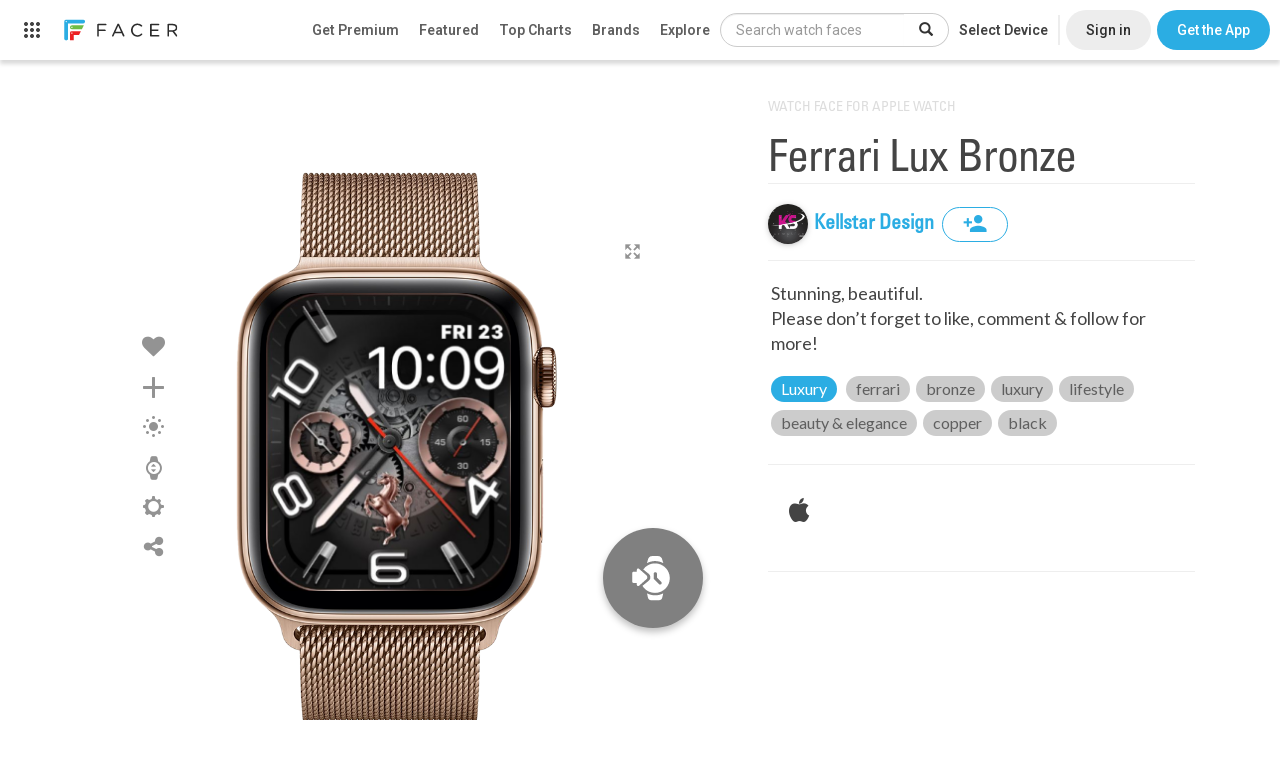

--- FILE ---
content_type: text/html; charset=utf-8
request_url: https://www.google.com/recaptcha/api2/anchor?ar=1&k=6LeY4IEfAAAAAJi2wS3bMhnS5GlPzFjQQlNeILhi&co=aHR0cHM6Ly93d3cuZmFjZXIuaW86NDQz&hl=en&v=PoyoqOPhxBO7pBk68S4YbpHZ&size=invisible&anchor-ms=20000&execute-ms=30000&cb=8r9td3mijztu
body_size: 49020
content:
<!DOCTYPE HTML><html dir="ltr" lang="en"><head><meta http-equiv="Content-Type" content="text/html; charset=UTF-8">
<meta http-equiv="X-UA-Compatible" content="IE=edge">
<title>reCAPTCHA</title>
<style type="text/css">
/* cyrillic-ext */
@font-face {
  font-family: 'Roboto';
  font-style: normal;
  font-weight: 400;
  font-stretch: 100%;
  src: url(//fonts.gstatic.com/s/roboto/v48/KFO7CnqEu92Fr1ME7kSn66aGLdTylUAMa3GUBHMdazTgWw.woff2) format('woff2');
  unicode-range: U+0460-052F, U+1C80-1C8A, U+20B4, U+2DE0-2DFF, U+A640-A69F, U+FE2E-FE2F;
}
/* cyrillic */
@font-face {
  font-family: 'Roboto';
  font-style: normal;
  font-weight: 400;
  font-stretch: 100%;
  src: url(//fonts.gstatic.com/s/roboto/v48/KFO7CnqEu92Fr1ME7kSn66aGLdTylUAMa3iUBHMdazTgWw.woff2) format('woff2');
  unicode-range: U+0301, U+0400-045F, U+0490-0491, U+04B0-04B1, U+2116;
}
/* greek-ext */
@font-face {
  font-family: 'Roboto';
  font-style: normal;
  font-weight: 400;
  font-stretch: 100%;
  src: url(//fonts.gstatic.com/s/roboto/v48/KFO7CnqEu92Fr1ME7kSn66aGLdTylUAMa3CUBHMdazTgWw.woff2) format('woff2');
  unicode-range: U+1F00-1FFF;
}
/* greek */
@font-face {
  font-family: 'Roboto';
  font-style: normal;
  font-weight: 400;
  font-stretch: 100%;
  src: url(//fonts.gstatic.com/s/roboto/v48/KFO7CnqEu92Fr1ME7kSn66aGLdTylUAMa3-UBHMdazTgWw.woff2) format('woff2');
  unicode-range: U+0370-0377, U+037A-037F, U+0384-038A, U+038C, U+038E-03A1, U+03A3-03FF;
}
/* math */
@font-face {
  font-family: 'Roboto';
  font-style: normal;
  font-weight: 400;
  font-stretch: 100%;
  src: url(//fonts.gstatic.com/s/roboto/v48/KFO7CnqEu92Fr1ME7kSn66aGLdTylUAMawCUBHMdazTgWw.woff2) format('woff2');
  unicode-range: U+0302-0303, U+0305, U+0307-0308, U+0310, U+0312, U+0315, U+031A, U+0326-0327, U+032C, U+032F-0330, U+0332-0333, U+0338, U+033A, U+0346, U+034D, U+0391-03A1, U+03A3-03A9, U+03B1-03C9, U+03D1, U+03D5-03D6, U+03F0-03F1, U+03F4-03F5, U+2016-2017, U+2034-2038, U+203C, U+2040, U+2043, U+2047, U+2050, U+2057, U+205F, U+2070-2071, U+2074-208E, U+2090-209C, U+20D0-20DC, U+20E1, U+20E5-20EF, U+2100-2112, U+2114-2115, U+2117-2121, U+2123-214F, U+2190, U+2192, U+2194-21AE, U+21B0-21E5, U+21F1-21F2, U+21F4-2211, U+2213-2214, U+2216-22FF, U+2308-230B, U+2310, U+2319, U+231C-2321, U+2336-237A, U+237C, U+2395, U+239B-23B7, U+23D0, U+23DC-23E1, U+2474-2475, U+25AF, U+25B3, U+25B7, U+25BD, U+25C1, U+25CA, U+25CC, U+25FB, U+266D-266F, U+27C0-27FF, U+2900-2AFF, U+2B0E-2B11, U+2B30-2B4C, U+2BFE, U+3030, U+FF5B, U+FF5D, U+1D400-1D7FF, U+1EE00-1EEFF;
}
/* symbols */
@font-face {
  font-family: 'Roboto';
  font-style: normal;
  font-weight: 400;
  font-stretch: 100%;
  src: url(//fonts.gstatic.com/s/roboto/v48/KFO7CnqEu92Fr1ME7kSn66aGLdTylUAMaxKUBHMdazTgWw.woff2) format('woff2');
  unicode-range: U+0001-000C, U+000E-001F, U+007F-009F, U+20DD-20E0, U+20E2-20E4, U+2150-218F, U+2190, U+2192, U+2194-2199, U+21AF, U+21E6-21F0, U+21F3, U+2218-2219, U+2299, U+22C4-22C6, U+2300-243F, U+2440-244A, U+2460-24FF, U+25A0-27BF, U+2800-28FF, U+2921-2922, U+2981, U+29BF, U+29EB, U+2B00-2BFF, U+4DC0-4DFF, U+FFF9-FFFB, U+10140-1018E, U+10190-1019C, U+101A0, U+101D0-101FD, U+102E0-102FB, U+10E60-10E7E, U+1D2C0-1D2D3, U+1D2E0-1D37F, U+1F000-1F0FF, U+1F100-1F1AD, U+1F1E6-1F1FF, U+1F30D-1F30F, U+1F315, U+1F31C, U+1F31E, U+1F320-1F32C, U+1F336, U+1F378, U+1F37D, U+1F382, U+1F393-1F39F, U+1F3A7-1F3A8, U+1F3AC-1F3AF, U+1F3C2, U+1F3C4-1F3C6, U+1F3CA-1F3CE, U+1F3D4-1F3E0, U+1F3ED, U+1F3F1-1F3F3, U+1F3F5-1F3F7, U+1F408, U+1F415, U+1F41F, U+1F426, U+1F43F, U+1F441-1F442, U+1F444, U+1F446-1F449, U+1F44C-1F44E, U+1F453, U+1F46A, U+1F47D, U+1F4A3, U+1F4B0, U+1F4B3, U+1F4B9, U+1F4BB, U+1F4BF, U+1F4C8-1F4CB, U+1F4D6, U+1F4DA, U+1F4DF, U+1F4E3-1F4E6, U+1F4EA-1F4ED, U+1F4F7, U+1F4F9-1F4FB, U+1F4FD-1F4FE, U+1F503, U+1F507-1F50B, U+1F50D, U+1F512-1F513, U+1F53E-1F54A, U+1F54F-1F5FA, U+1F610, U+1F650-1F67F, U+1F687, U+1F68D, U+1F691, U+1F694, U+1F698, U+1F6AD, U+1F6B2, U+1F6B9-1F6BA, U+1F6BC, U+1F6C6-1F6CF, U+1F6D3-1F6D7, U+1F6E0-1F6EA, U+1F6F0-1F6F3, U+1F6F7-1F6FC, U+1F700-1F7FF, U+1F800-1F80B, U+1F810-1F847, U+1F850-1F859, U+1F860-1F887, U+1F890-1F8AD, U+1F8B0-1F8BB, U+1F8C0-1F8C1, U+1F900-1F90B, U+1F93B, U+1F946, U+1F984, U+1F996, U+1F9E9, U+1FA00-1FA6F, U+1FA70-1FA7C, U+1FA80-1FA89, U+1FA8F-1FAC6, U+1FACE-1FADC, U+1FADF-1FAE9, U+1FAF0-1FAF8, U+1FB00-1FBFF;
}
/* vietnamese */
@font-face {
  font-family: 'Roboto';
  font-style: normal;
  font-weight: 400;
  font-stretch: 100%;
  src: url(//fonts.gstatic.com/s/roboto/v48/KFO7CnqEu92Fr1ME7kSn66aGLdTylUAMa3OUBHMdazTgWw.woff2) format('woff2');
  unicode-range: U+0102-0103, U+0110-0111, U+0128-0129, U+0168-0169, U+01A0-01A1, U+01AF-01B0, U+0300-0301, U+0303-0304, U+0308-0309, U+0323, U+0329, U+1EA0-1EF9, U+20AB;
}
/* latin-ext */
@font-face {
  font-family: 'Roboto';
  font-style: normal;
  font-weight: 400;
  font-stretch: 100%;
  src: url(//fonts.gstatic.com/s/roboto/v48/KFO7CnqEu92Fr1ME7kSn66aGLdTylUAMa3KUBHMdazTgWw.woff2) format('woff2');
  unicode-range: U+0100-02BA, U+02BD-02C5, U+02C7-02CC, U+02CE-02D7, U+02DD-02FF, U+0304, U+0308, U+0329, U+1D00-1DBF, U+1E00-1E9F, U+1EF2-1EFF, U+2020, U+20A0-20AB, U+20AD-20C0, U+2113, U+2C60-2C7F, U+A720-A7FF;
}
/* latin */
@font-face {
  font-family: 'Roboto';
  font-style: normal;
  font-weight: 400;
  font-stretch: 100%;
  src: url(//fonts.gstatic.com/s/roboto/v48/KFO7CnqEu92Fr1ME7kSn66aGLdTylUAMa3yUBHMdazQ.woff2) format('woff2');
  unicode-range: U+0000-00FF, U+0131, U+0152-0153, U+02BB-02BC, U+02C6, U+02DA, U+02DC, U+0304, U+0308, U+0329, U+2000-206F, U+20AC, U+2122, U+2191, U+2193, U+2212, U+2215, U+FEFF, U+FFFD;
}
/* cyrillic-ext */
@font-face {
  font-family: 'Roboto';
  font-style: normal;
  font-weight: 500;
  font-stretch: 100%;
  src: url(//fonts.gstatic.com/s/roboto/v48/KFO7CnqEu92Fr1ME7kSn66aGLdTylUAMa3GUBHMdazTgWw.woff2) format('woff2');
  unicode-range: U+0460-052F, U+1C80-1C8A, U+20B4, U+2DE0-2DFF, U+A640-A69F, U+FE2E-FE2F;
}
/* cyrillic */
@font-face {
  font-family: 'Roboto';
  font-style: normal;
  font-weight: 500;
  font-stretch: 100%;
  src: url(//fonts.gstatic.com/s/roboto/v48/KFO7CnqEu92Fr1ME7kSn66aGLdTylUAMa3iUBHMdazTgWw.woff2) format('woff2');
  unicode-range: U+0301, U+0400-045F, U+0490-0491, U+04B0-04B1, U+2116;
}
/* greek-ext */
@font-face {
  font-family: 'Roboto';
  font-style: normal;
  font-weight: 500;
  font-stretch: 100%;
  src: url(//fonts.gstatic.com/s/roboto/v48/KFO7CnqEu92Fr1ME7kSn66aGLdTylUAMa3CUBHMdazTgWw.woff2) format('woff2');
  unicode-range: U+1F00-1FFF;
}
/* greek */
@font-face {
  font-family: 'Roboto';
  font-style: normal;
  font-weight: 500;
  font-stretch: 100%;
  src: url(//fonts.gstatic.com/s/roboto/v48/KFO7CnqEu92Fr1ME7kSn66aGLdTylUAMa3-UBHMdazTgWw.woff2) format('woff2');
  unicode-range: U+0370-0377, U+037A-037F, U+0384-038A, U+038C, U+038E-03A1, U+03A3-03FF;
}
/* math */
@font-face {
  font-family: 'Roboto';
  font-style: normal;
  font-weight: 500;
  font-stretch: 100%;
  src: url(//fonts.gstatic.com/s/roboto/v48/KFO7CnqEu92Fr1ME7kSn66aGLdTylUAMawCUBHMdazTgWw.woff2) format('woff2');
  unicode-range: U+0302-0303, U+0305, U+0307-0308, U+0310, U+0312, U+0315, U+031A, U+0326-0327, U+032C, U+032F-0330, U+0332-0333, U+0338, U+033A, U+0346, U+034D, U+0391-03A1, U+03A3-03A9, U+03B1-03C9, U+03D1, U+03D5-03D6, U+03F0-03F1, U+03F4-03F5, U+2016-2017, U+2034-2038, U+203C, U+2040, U+2043, U+2047, U+2050, U+2057, U+205F, U+2070-2071, U+2074-208E, U+2090-209C, U+20D0-20DC, U+20E1, U+20E5-20EF, U+2100-2112, U+2114-2115, U+2117-2121, U+2123-214F, U+2190, U+2192, U+2194-21AE, U+21B0-21E5, U+21F1-21F2, U+21F4-2211, U+2213-2214, U+2216-22FF, U+2308-230B, U+2310, U+2319, U+231C-2321, U+2336-237A, U+237C, U+2395, U+239B-23B7, U+23D0, U+23DC-23E1, U+2474-2475, U+25AF, U+25B3, U+25B7, U+25BD, U+25C1, U+25CA, U+25CC, U+25FB, U+266D-266F, U+27C0-27FF, U+2900-2AFF, U+2B0E-2B11, U+2B30-2B4C, U+2BFE, U+3030, U+FF5B, U+FF5D, U+1D400-1D7FF, U+1EE00-1EEFF;
}
/* symbols */
@font-face {
  font-family: 'Roboto';
  font-style: normal;
  font-weight: 500;
  font-stretch: 100%;
  src: url(//fonts.gstatic.com/s/roboto/v48/KFO7CnqEu92Fr1ME7kSn66aGLdTylUAMaxKUBHMdazTgWw.woff2) format('woff2');
  unicode-range: U+0001-000C, U+000E-001F, U+007F-009F, U+20DD-20E0, U+20E2-20E4, U+2150-218F, U+2190, U+2192, U+2194-2199, U+21AF, U+21E6-21F0, U+21F3, U+2218-2219, U+2299, U+22C4-22C6, U+2300-243F, U+2440-244A, U+2460-24FF, U+25A0-27BF, U+2800-28FF, U+2921-2922, U+2981, U+29BF, U+29EB, U+2B00-2BFF, U+4DC0-4DFF, U+FFF9-FFFB, U+10140-1018E, U+10190-1019C, U+101A0, U+101D0-101FD, U+102E0-102FB, U+10E60-10E7E, U+1D2C0-1D2D3, U+1D2E0-1D37F, U+1F000-1F0FF, U+1F100-1F1AD, U+1F1E6-1F1FF, U+1F30D-1F30F, U+1F315, U+1F31C, U+1F31E, U+1F320-1F32C, U+1F336, U+1F378, U+1F37D, U+1F382, U+1F393-1F39F, U+1F3A7-1F3A8, U+1F3AC-1F3AF, U+1F3C2, U+1F3C4-1F3C6, U+1F3CA-1F3CE, U+1F3D4-1F3E0, U+1F3ED, U+1F3F1-1F3F3, U+1F3F5-1F3F7, U+1F408, U+1F415, U+1F41F, U+1F426, U+1F43F, U+1F441-1F442, U+1F444, U+1F446-1F449, U+1F44C-1F44E, U+1F453, U+1F46A, U+1F47D, U+1F4A3, U+1F4B0, U+1F4B3, U+1F4B9, U+1F4BB, U+1F4BF, U+1F4C8-1F4CB, U+1F4D6, U+1F4DA, U+1F4DF, U+1F4E3-1F4E6, U+1F4EA-1F4ED, U+1F4F7, U+1F4F9-1F4FB, U+1F4FD-1F4FE, U+1F503, U+1F507-1F50B, U+1F50D, U+1F512-1F513, U+1F53E-1F54A, U+1F54F-1F5FA, U+1F610, U+1F650-1F67F, U+1F687, U+1F68D, U+1F691, U+1F694, U+1F698, U+1F6AD, U+1F6B2, U+1F6B9-1F6BA, U+1F6BC, U+1F6C6-1F6CF, U+1F6D3-1F6D7, U+1F6E0-1F6EA, U+1F6F0-1F6F3, U+1F6F7-1F6FC, U+1F700-1F7FF, U+1F800-1F80B, U+1F810-1F847, U+1F850-1F859, U+1F860-1F887, U+1F890-1F8AD, U+1F8B0-1F8BB, U+1F8C0-1F8C1, U+1F900-1F90B, U+1F93B, U+1F946, U+1F984, U+1F996, U+1F9E9, U+1FA00-1FA6F, U+1FA70-1FA7C, U+1FA80-1FA89, U+1FA8F-1FAC6, U+1FACE-1FADC, U+1FADF-1FAE9, U+1FAF0-1FAF8, U+1FB00-1FBFF;
}
/* vietnamese */
@font-face {
  font-family: 'Roboto';
  font-style: normal;
  font-weight: 500;
  font-stretch: 100%;
  src: url(//fonts.gstatic.com/s/roboto/v48/KFO7CnqEu92Fr1ME7kSn66aGLdTylUAMa3OUBHMdazTgWw.woff2) format('woff2');
  unicode-range: U+0102-0103, U+0110-0111, U+0128-0129, U+0168-0169, U+01A0-01A1, U+01AF-01B0, U+0300-0301, U+0303-0304, U+0308-0309, U+0323, U+0329, U+1EA0-1EF9, U+20AB;
}
/* latin-ext */
@font-face {
  font-family: 'Roboto';
  font-style: normal;
  font-weight: 500;
  font-stretch: 100%;
  src: url(//fonts.gstatic.com/s/roboto/v48/KFO7CnqEu92Fr1ME7kSn66aGLdTylUAMa3KUBHMdazTgWw.woff2) format('woff2');
  unicode-range: U+0100-02BA, U+02BD-02C5, U+02C7-02CC, U+02CE-02D7, U+02DD-02FF, U+0304, U+0308, U+0329, U+1D00-1DBF, U+1E00-1E9F, U+1EF2-1EFF, U+2020, U+20A0-20AB, U+20AD-20C0, U+2113, U+2C60-2C7F, U+A720-A7FF;
}
/* latin */
@font-face {
  font-family: 'Roboto';
  font-style: normal;
  font-weight: 500;
  font-stretch: 100%;
  src: url(//fonts.gstatic.com/s/roboto/v48/KFO7CnqEu92Fr1ME7kSn66aGLdTylUAMa3yUBHMdazQ.woff2) format('woff2');
  unicode-range: U+0000-00FF, U+0131, U+0152-0153, U+02BB-02BC, U+02C6, U+02DA, U+02DC, U+0304, U+0308, U+0329, U+2000-206F, U+20AC, U+2122, U+2191, U+2193, U+2212, U+2215, U+FEFF, U+FFFD;
}
/* cyrillic-ext */
@font-face {
  font-family: 'Roboto';
  font-style: normal;
  font-weight: 900;
  font-stretch: 100%;
  src: url(//fonts.gstatic.com/s/roboto/v48/KFO7CnqEu92Fr1ME7kSn66aGLdTylUAMa3GUBHMdazTgWw.woff2) format('woff2');
  unicode-range: U+0460-052F, U+1C80-1C8A, U+20B4, U+2DE0-2DFF, U+A640-A69F, U+FE2E-FE2F;
}
/* cyrillic */
@font-face {
  font-family: 'Roboto';
  font-style: normal;
  font-weight: 900;
  font-stretch: 100%;
  src: url(//fonts.gstatic.com/s/roboto/v48/KFO7CnqEu92Fr1ME7kSn66aGLdTylUAMa3iUBHMdazTgWw.woff2) format('woff2');
  unicode-range: U+0301, U+0400-045F, U+0490-0491, U+04B0-04B1, U+2116;
}
/* greek-ext */
@font-face {
  font-family: 'Roboto';
  font-style: normal;
  font-weight: 900;
  font-stretch: 100%;
  src: url(//fonts.gstatic.com/s/roboto/v48/KFO7CnqEu92Fr1ME7kSn66aGLdTylUAMa3CUBHMdazTgWw.woff2) format('woff2');
  unicode-range: U+1F00-1FFF;
}
/* greek */
@font-face {
  font-family: 'Roboto';
  font-style: normal;
  font-weight: 900;
  font-stretch: 100%;
  src: url(//fonts.gstatic.com/s/roboto/v48/KFO7CnqEu92Fr1ME7kSn66aGLdTylUAMa3-UBHMdazTgWw.woff2) format('woff2');
  unicode-range: U+0370-0377, U+037A-037F, U+0384-038A, U+038C, U+038E-03A1, U+03A3-03FF;
}
/* math */
@font-face {
  font-family: 'Roboto';
  font-style: normal;
  font-weight: 900;
  font-stretch: 100%;
  src: url(//fonts.gstatic.com/s/roboto/v48/KFO7CnqEu92Fr1ME7kSn66aGLdTylUAMawCUBHMdazTgWw.woff2) format('woff2');
  unicode-range: U+0302-0303, U+0305, U+0307-0308, U+0310, U+0312, U+0315, U+031A, U+0326-0327, U+032C, U+032F-0330, U+0332-0333, U+0338, U+033A, U+0346, U+034D, U+0391-03A1, U+03A3-03A9, U+03B1-03C9, U+03D1, U+03D5-03D6, U+03F0-03F1, U+03F4-03F5, U+2016-2017, U+2034-2038, U+203C, U+2040, U+2043, U+2047, U+2050, U+2057, U+205F, U+2070-2071, U+2074-208E, U+2090-209C, U+20D0-20DC, U+20E1, U+20E5-20EF, U+2100-2112, U+2114-2115, U+2117-2121, U+2123-214F, U+2190, U+2192, U+2194-21AE, U+21B0-21E5, U+21F1-21F2, U+21F4-2211, U+2213-2214, U+2216-22FF, U+2308-230B, U+2310, U+2319, U+231C-2321, U+2336-237A, U+237C, U+2395, U+239B-23B7, U+23D0, U+23DC-23E1, U+2474-2475, U+25AF, U+25B3, U+25B7, U+25BD, U+25C1, U+25CA, U+25CC, U+25FB, U+266D-266F, U+27C0-27FF, U+2900-2AFF, U+2B0E-2B11, U+2B30-2B4C, U+2BFE, U+3030, U+FF5B, U+FF5D, U+1D400-1D7FF, U+1EE00-1EEFF;
}
/* symbols */
@font-face {
  font-family: 'Roboto';
  font-style: normal;
  font-weight: 900;
  font-stretch: 100%;
  src: url(//fonts.gstatic.com/s/roboto/v48/KFO7CnqEu92Fr1ME7kSn66aGLdTylUAMaxKUBHMdazTgWw.woff2) format('woff2');
  unicode-range: U+0001-000C, U+000E-001F, U+007F-009F, U+20DD-20E0, U+20E2-20E4, U+2150-218F, U+2190, U+2192, U+2194-2199, U+21AF, U+21E6-21F0, U+21F3, U+2218-2219, U+2299, U+22C4-22C6, U+2300-243F, U+2440-244A, U+2460-24FF, U+25A0-27BF, U+2800-28FF, U+2921-2922, U+2981, U+29BF, U+29EB, U+2B00-2BFF, U+4DC0-4DFF, U+FFF9-FFFB, U+10140-1018E, U+10190-1019C, U+101A0, U+101D0-101FD, U+102E0-102FB, U+10E60-10E7E, U+1D2C0-1D2D3, U+1D2E0-1D37F, U+1F000-1F0FF, U+1F100-1F1AD, U+1F1E6-1F1FF, U+1F30D-1F30F, U+1F315, U+1F31C, U+1F31E, U+1F320-1F32C, U+1F336, U+1F378, U+1F37D, U+1F382, U+1F393-1F39F, U+1F3A7-1F3A8, U+1F3AC-1F3AF, U+1F3C2, U+1F3C4-1F3C6, U+1F3CA-1F3CE, U+1F3D4-1F3E0, U+1F3ED, U+1F3F1-1F3F3, U+1F3F5-1F3F7, U+1F408, U+1F415, U+1F41F, U+1F426, U+1F43F, U+1F441-1F442, U+1F444, U+1F446-1F449, U+1F44C-1F44E, U+1F453, U+1F46A, U+1F47D, U+1F4A3, U+1F4B0, U+1F4B3, U+1F4B9, U+1F4BB, U+1F4BF, U+1F4C8-1F4CB, U+1F4D6, U+1F4DA, U+1F4DF, U+1F4E3-1F4E6, U+1F4EA-1F4ED, U+1F4F7, U+1F4F9-1F4FB, U+1F4FD-1F4FE, U+1F503, U+1F507-1F50B, U+1F50D, U+1F512-1F513, U+1F53E-1F54A, U+1F54F-1F5FA, U+1F610, U+1F650-1F67F, U+1F687, U+1F68D, U+1F691, U+1F694, U+1F698, U+1F6AD, U+1F6B2, U+1F6B9-1F6BA, U+1F6BC, U+1F6C6-1F6CF, U+1F6D3-1F6D7, U+1F6E0-1F6EA, U+1F6F0-1F6F3, U+1F6F7-1F6FC, U+1F700-1F7FF, U+1F800-1F80B, U+1F810-1F847, U+1F850-1F859, U+1F860-1F887, U+1F890-1F8AD, U+1F8B0-1F8BB, U+1F8C0-1F8C1, U+1F900-1F90B, U+1F93B, U+1F946, U+1F984, U+1F996, U+1F9E9, U+1FA00-1FA6F, U+1FA70-1FA7C, U+1FA80-1FA89, U+1FA8F-1FAC6, U+1FACE-1FADC, U+1FADF-1FAE9, U+1FAF0-1FAF8, U+1FB00-1FBFF;
}
/* vietnamese */
@font-face {
  font-family: 'Roboto';
  font-style: normal;
  font-weight: 900;
  font-stretch: 100%;
  src: url(//fonts.gstatic.com/s/roboto/v48/KFO7CnqEu92Fr1ME7kSn66aGLdTylUAMa3OUBHMdazTgWw.woff2) format('woff2');
  unicode-range: U+0102-0103, U+0110-0111, U+0128-0129, U+0168-0169, U+01A0-01A1, U+01AF-01B0, U+0300-0301, U+0303-0304, U+0308-0309, U+0323, U+0329, U+1EA0-1EF9, U+20AB;
}
/* latin-ext */
@font-face {
  font-family: 'Roboto';
  font-style: normal;
  font-weight: 900;
  font-stretch: 100%;
  src: url(//fonts.gstatic.com/s/roboto/v48/KFO7CnqEu92Fr1ME7kSn66aGLdTylUAMa3KUBHMdazTgWw.woff2) format('woff2');
  unicode-range: U+0100-02BA, U+02BD-02C5, U+02C7-02CC, U+02CE-02D7, U+02DD-02FF, U+0304, U+0308, U+0329, U+1D00-1DBF, U+1E00-1E9F, U+1EF2-1EFF, U+2020, U+20A0-20AB, U+20AD-20C0, U+2113, U+2C60-2C7F, U+A720-A7FF;
}
/* latin */
@font-face {
  font-family: 'Roboto';
  font-style: normal;
  font-weight: 900;
  font-stretch: 100%;
  src: url(//fonts.gstatic.com/s/roboto/v48/KFO7CnqEu92Fr1ME7kSn66aGLdTylUAMa3yUBHMdazQ.woff2) format('woff2');
  unicode-range: U+0000-00FF, U+0131, U+0152-0153, U+02BB-02BC, U+02C6, U+02DA, U+02DC, U+0304, U+0308, U+0329, U+2000-206F, U+20AC, U+2122, U+2191, U+2193, U+2212, U+2215, U+FEFF, U+FFFD;
}

</style>
<link rel="stylesheet" type="text/css" href="https://www.gstatic.com/recaptcha/releases/PoyoqOPhxBO7pBk68S4YbpHZ/styles__ltr.css">
<script nonce="hFLfXgRMS5Al0e9Nl66iGQ" type="text/javascript">window['__recaptcha_api'] = 'https://www.google.com/recaptcha/api2/';</script>
<script type="text/javascript" src="https://www.gstatic.com/recaptcha/releases/PoyoqOPhxBO7pBk68S4YbpHZ/recaptcha__en.js" nonce="hFLfXgRMS5Al0e9Nl66iGQ">
      
    </script></head>
<body><div id="rc-anchor-alert" class="rc-anchor-alert"></div>
<input type="hidden" id="recaptcha-token" value="[base64]">
<script type="text/javascript" nonce="hFLfXgRMS5Al0e9Nl66iGQ">
      recaptcha.anchor.Main.init("[\x22ainput\x22,[\x22bgdata\x22,\x22\x22,\[base64]/[base64]/[base64]/KE4oMTI0LHYsdi5HKSxMWihsLHYpKTpOKDEyNCx2LGwpLFYpLHYpLFQpKSxGKDE3MSx2KX0scjc9ZnVuY3Rpb24obCl7cmV0dXJuIGx9LEM9ZnVuY3Rpb24obCxWLHYpe04odixsLFYpLFZbYWtdPTI3OTZ9LG49ZnVuY3Rpb24obCxWKXtWLlg9KChWLlg/[base64]/[base64]/[base64]/[base64]/[base64]/[base64]/[base64]/[base64]/[base64]/[base64]/[base64]\\u003d\x22,\[base64]\x22,\x22YcK5wow7S8Kpw5Arw6HCsR0Vw5Nmw4nDgAjDvDshPsOwFMOEdTdzwoM/ZsKYHMOtXRp7BWDDvQ3DrVrCgx/DhcOIdcOYwq/[base64]/DpMOjDcOIwoxtw6V/wqklw5lFwpI3w6fCtVfCjGsqNMOQCxMmecOCE8OaEQHCvyARIFVhJQoLCcKuwp1Kw4EawpHDlsOFP8KrBMOyw5rCicO3clTDgMKiw7XDlA4ewpB2w6/Cl8KuLMKgMsOwLwZZwpFwW8OUKm8Xwo/DpwLDumZdwqpuCATDisKXHXt/DCDDncOWwpcaC8KWw5/CvMOFw5zDgzs/[base64]/Cmy54L8OcwrUDwpB5BsK7w6LCjMOGEMKjwqjDth/ChCTCkhjDosKjJQQKwrl/YnwewrDDg2QBFjTCncKbH8KtO1HDssO8WcOtXMKHTUXDsjDCmMOjaV0CfsOeXMK1wqnDv0HDh3UTwozDmsOHc8OZw6nCn1fDm8Odw7vDoMKtCsOuwqXDhgpVw6RMB8Kzw4fDpWlybVPDrBtDw47CusK4csONw6jDg8KeKcKQw6R/[base64]/woFDWsK8w41bKBDDlErDjXLDgURHwr1yw6k7UcKJw6cPwp5XLAVWw5HCginDjFYxw7xpcDfChcKfXRYZwr0RRcOKQsOGwoPDqcKdRGl8wpU5wox/IsOvw7ceGcKXw4RXQMKhwrtrTMOgwrkPXsKEGMOfKcKJMsOzW8OEBSHCgsKiw69zwrfDkCzCiULCmMO/wosPTUgZG2/[base64]/[base64]/DsWXDr2zCj8OKw45ew7sMw67DpkjCgzIBwpJzaSvDtsKEPAXDtcKoMRnClMO7XsKFCi/[base64]/[base64]/[base64]/[base64]/Cmz4vfsKBwqF+W0QyShHClcKbw5k8CsOxXcOUZTJKw6lKwp3CpCvCvMK0w4LDhMKDwoTDg2sEwp7DqBAsw5zDgMO0W8KGworDoMKUQBXCsMKICsKWd8Kzw4pjf8OMc0jDqMKuJxfDrcOVwovDkMO5J8KGw5vClHvCsMOJC8KowoUDXjrDl8Oza8K/wqR9w5Bsw6cPT8K+d38uwp9/w6UfGMK3w4HDkDULf8OxXQRswrHDlMOuwqU1w40/w5oTwr7CtcKgV8KiDcO9wrJWw7nCt2TCkcOxQWh/bMOlD8KwfHp4dlvCpsOqX8Kew6QLfcKwwpZ7wpFswr4ybsKLwpTDp8KrwooUZcKMU8O8aUvDgMKtwpTDucKRwr/[base64]/CvcOBw4kIWcKpQ2XCmx7CkAfDnsKewp3Do1XCs8KoMRNwe2PClynDi8O4BcKOHHvChcKDWHkvesKNbVDCmcOqK8Kfw4YcPGIlwqbDisK/[base64]/[base64]/DpsKSw4AhwonCksODw6oMbcK4w6cTw6vCqF45E1xFwo3DtF96w4DCp8Kjc8O6wq5eUsOfbcOjwpQ8w6bDucO9w7LDqhDDlFvDvinDngTCrcOEVnjDosOnw5xzS0HDnS/[base64]/[base64]/[base64]/DtMKqw7VTwo9awpnCjCFrBcOweiRuw4XDlHHDosOwwrN6wrnCpsOnfGdHQsOswq/[base64]/DXkaCxlDwqvDmVnDp8O6XQvDqgjCuFU/F3PDsjFGWcKMRMOzJk/Cj0bDhsK4wq1Rwq0tJ0fCocKjw7BACkDDvFHDrl52EsOJw7fDoylAw7/CvMOuNGg5w5nCq8OgS0nCglEKw4MCWMKPcMK9wpLDm1/DkcKMwo/[base64]/CmCPCmMKqw490wqrDnMKQB8K4wo8xOypGwpXDt8KlWxprD8O+YMOvB2/Cl8O8wr1VEcOgMjAKw5PDv8OWEsObw4zCoR7CqUEkGSUtfA3CiMKjwrLDr0cwU8K8BsOYwrXCscOhacOzwqsTOMOjw6o9wodQw6rCpMK3MsOiwrXDp8KPW8Ocw6vCmsOlw7nDmUPDrndZw7JLMsK4wpXChMKWZcK/w4nDo8ONJwQmw4TDscOVVMKuf8KTw68SSMO/RcK1w5ZHQMK5Wz4Bwr3Ci8OfOgdyEMKewonDtAlgWDPCisKLPMOMW1QLW27CksKmBzlLemgZMcKWZnPDgsO8UsK9LsOzwpjCnsOcVxPCrgpKw7vDicK5wpjCrMOUASnDp1jDt8OqwqoeKivCrcOpwrDCocOGA8KQw7U6CHLCh1dXKTPDv8OBDTLCvF3DtCJxwqJ/[base64]/woJmXsKNw6EaC8KWKcOCwrLDqS/DosKTw7rCqARHwpfDpAXCoMKGa8Krw5fCrBBkw4hvQ8Kbw5BGMhbDulNcNsOQwpjDncKPw6HCgggpwoMTKnbCuDXChDPDvcODYQBuw5rDnsKnw5LCucK8w4jCl8KwAU/Cu8K3w7nCqV0Dwp7DliLDncO8JsKSwpbCv8O3XAvDtVPCh8KFD8KywrvCpWdhw5zCtsO4w6JWDsKJGh/Cu8K7cwB+w4HCixBjRsOEwpRuUMKuw550wrQIwpkmwrR6b8Khw7TDn8OOwpbDjMO8KG7Dr33Do0DCng9HwovCuSt6VsKKw5pvRsKqASckAydpBcO8wovDpMKOw7rCqMK2ccOaCmsaMcKbQ2YTwpvDs8Ozw4DCksOZw5cEw7IfcsOcwqTDiz7DiWIsw4Z+w4Bpwo/DokIMLUt0w4R1wrfCsMKGTWMlasOSw5k6FkhbwrBZw7UiBxMaw5vCvF3Dg1MVb8KmehHCqMOZD0gtLFvCtMOnwrnClhoTacOkw6PCoQZQDU/DvgjDk3oEwpJrcsKQw5bCgcOLXQASw4DCjwDCjANWwroNw7vCskI+YTkcwpDCusKQJsOfUAfClAnDtcKmwrDCq1BjU8OnNSzDjB/[base64]/wqHCpA1yw5t2DE/Dt33DuMO/MsKaaW00ecOBTcOJH3XCtDnCqcKBWD7Dk8OJw7vChgkEA8OQa8OzwrMmecOkwqzCoVc/wp3DhcKEPWDDq1bCmcOQwpbDiCHClVMcZsOJMArDhyPDqcO+w4IsW8KqVUcQWcKtw4PCmQzDicOBH8OWw5XCrsKKwoUXB27Ck0HDvAIEw6NVw63Dk8KBwr7Dp8Orw7vCuw4vHsOpJkIsRnzDi0J6wqPDg13CgnbCpcOHw7dqw6keb8K6RMOAH8KRwqhAH0/DnMKmwpYJZMOncSbCmMKOwpfDr8OueDDCtgMDaMO4w5/CsnXCml/[base64]/DmcKcw5jCssO3wp1qMMOmJcOWJjlsFC0bA8KVw4lhwpJSwrIUw7wdw4RLw5Mbw7vDqcOmIXEVw4NCWlvCpcKnGcORw7/CtcKxYsOjSiLCnzTCpsKQGh/DmsKpw6TCrMOxPMKCVsKsDMOFRxLDqcOBFk4aw7B7L8O3wrcgwoTDvsKVLExbwr0jHsKlYsKkHjnDkkzCuMKhPMO9YcOxTsOfFn9Vw7IFwoQvw4F/V8Onw4zCnB/DtsOQw63CkcKbw5bCt8KJw63CusOQw6zDnldFUnJEXcKPwp4yQ3jChjLDjnbCm8KFM8Kswr4SW8KJUcOfT8KIM2xgDcKLKV1ubCnCn3rCp2BzG8K8w5nDnMOrw7tMMHPDlgM1wq7DmTHCvF9IwoLDoMKvOgHDrhHChcOXLjXDsHLCisOvL8OIeMKPw4/CosKwwog2wqfDrcO1LxfCpwHDnlfCuUU6w5DDuFdWVnoZWsO8XcKfwobDmcKuEcKdw4xcKcOkwo/Ds8Kpw4fDkMKcwrbCtCLCuB/[base64]/CiAYYwrTDvsKYw4Q8w4bDlC89w6PCjClmZcONKsKywpRdwqwww4DDr8OPIB5Sw6FSw7XCkDrDn0/Ct0jDnGAlw7Z8c8OAcmHDghEeUFQxbcKhwrTCoxZNw6HDrsO2w5LDhHlWOFhrw5vDrFnDlFAvHVp9a8Kxwr0wXsOCw5/DnBwoNsOBwrXCt8O9TMOQBMOBwolKdsKyEBcseMOzw7jCicOXwqxkw4ZMWnHCoi3DnMKOw7HDjcOJLhtgRmQYCGrDg0/CvDbDkhZcwpnCiGnCiwTCtcKww6Y2wrYoCmdMHsORwqnDiApRwqDCoSplwoXCjlQLw7kOw5FXw5k/wqfCgsOnGsOmwo94f3Qlw6fDmGfCrcKfSXMFwqnCphUBMcKqCAdnMTpHMsOXwp/CpsKuTcKHwofDoR7DmCTCgnQow43CkwTDmhXDhcOtf0QLwrfDvhbDsQLCtcOoZSgydMKXw7NXITPDscKgw7DCq8OFf8Onwrg7ZSUQbDPCuA7Ct8OIMsKpXkzCs0hXXsKLwrh6w7dbworChMOxw5PCrsOEBMOAYDrCpMKZwp/CngQ7w6o6YMKRw5RpW8ODHVjDuFTCn3VcUMKkVGbDgsKewqnCoHHDnSXCuMKJZzVBw5DCuC3Cn1LCgCNtaMKse8OrO2rCpcKBwqDDjsK7e13Dm2dpHMObFsOVwoxBw7zChcO/BMK8w6/CiCrCvw/Cp2giUcKsewY3wpHCuTlMU8OawpfChXHCrCFPwqYrw7tgD0PCkhPDlHHDpRnCi0fDjyLCosOjwrcTw7R8w6jCl29uwrhcwp/CtFLDuMK/[base64]/DhMO0XMKpw5zCtcK8O8KfwpLCmsOyUMOFZsKUw4/Dp8OAwp0ew6AUwobDi3A6wpXCs1fDhcKHwod8w4TCrsO3VULCgsOuGDLDmzHCh8ORCmnCrMOxw5TDvHgFwqttw51QK8K3IA1UfAkRw7Fxwp/DtwUZY8OkPsKwLMOew4vCtMOZBC3CmsOadsKgFcKVwr8Iw41fwpnCmsOZw516wq7DhcKSwqUCw4jDqWLDpQIIw4dpwpdRw7vCkRlaGMOIw4TDvMOXH14nZcOQw719w5zDmnB+wpvDsMOWwpTCosKswrjDvMK9OcK1woJ6w4V/wolPwq7CqxQxwpHCkCLDiBPDmztGNsOUwpdOwoNRNcKdw5HDsMOAWRvCmg0WaSrDq8OTa8KRwrjDl0TCsVoUe8K4w4RDw6kQGA0gwpbDoMKafsOScMOrwocnwonDoTzDhMK4YmvDsQ7CpcKjwqZFJCrDv0JDwqBSw6QxLxzDicOpw65DcnfChMO/FCjDhx4gwr/Ch2LCrk/DpUgbwqHDphPDjxtgUmlqw5/[base64]/CvE9eCsOpPcK5enTCjlEKHWLDqnbDv8OWwrMmQMKiccKYw4dnOcKCAMOgw6XDrmrCjMO2w5o4YcOqewoxJcOzw7TCt8O4w7bCpF5Vw4FIwpLCmG05OClaw5LCnTvDuHATbjEPOgh7w7rDuDBGJRx/TcKgw58Cw6zDkcOVRMO7wrx+PcO3MsKJdEVaw6zDpV3DlsKbwrDCulvDmEzDkhwdSwUNQFNuDMKxw6VNwq9uPmc5w7vCp2Fhw5jCr1lDw5QsGU7CtWgKw7rCicK9w5F0LWLCiE/DvMKCUcKDw7LDmSQRNsKjw7nDgsKpNHYDwrLCrsO4YcOgwqzDsirDoX06csKmwpvDnsOBYMKWwoN3w5kNTVvClsK2Mz4yPALCq1bDl8KUw5DCu8K+w6LDqMOeecOHwqjDtgDDiC/Di2pAwrXDosKgBsKVNMKSJW8owpESwqgLWD7Duhdaw5rCoHDCmWZUwrXDhRDDiWNYw6zDjF8Dw74zw6jDplTCkDo/w7LCtE9BNSlUUV3Dlj8LCMOKel/Cu8OOdMOLwrtcKMOuwrnCsMOEwrLCgTTCgHgHLz0WMHgOw6PDvRUZVivCo3xywpbCvsOEw7d0P8OpwrrDjmYKXcK6PB/Dj33CsUpuwp/[base64]/Ni3CmHwBwqVHw7BfwoFCKcOLPgJLw5/Co8KPw7/CgB/Cgh7Dol7ChWbCiD9+X8O4JlpCL8KvwqPDjyYkw6zCvyvDisKkLcOrBXvCisKtw5zCo3jDqxR4wo/DiAsMEFBvwpgLTcO/KcOkw6DCmG3DnmzCm8KLC8K3KyoNEzoEw7LDg8Kqw6LCu2ARbiLDrjUAJMO8ciBVfiDDiVvCln4MwrIbwrcNfsO3wpo3w4okwp18bcOLfXAyAjXCmXrClBkLSj47VT/DtcKUw5Jow73DgcOxwoh7woPDpMOKKSdlw7/CsTTChS9KLsO3IcKCwprCq8OTwrfCsMObDkrCmcOSOXzDuT5FblVtwrAqwrw5w7DCncKBwqbCu8KRwqcqbBXDg2wnw67CiMK9Wx9Kw7xDwrl/[base64]/[base64]/BFA/fhsaIz3Dn8O2JMO1woRPFMKHwp1fI1rDoQbCk0bDnHbCv8O2DzXDvMOVRcKYwrwPbcKVDRHCnsKxMHoZWcKfOzZ2w4loQMKHYCXDj8OUwq3CmxtIU8KSWiUEwqMMwq/Cp8OZF8O6b8OUw6YGwrfDgMKHw4bDlkMDJ8OYwqlGwqXDrnd3w6bCjizDqcKcwpgcw4zChxnDvmZRwpxwE8Krw5rCthDCjcKowrjDn8Ohw5krVcOewqU3OcKBcMKQFcOWwr/[base64]/[base64]/[base64]/DmUlFwovDn3bDpMOSw5DCvMORwpfCscOowpJGesO4EQfCg8KRE8OsYMOfwowtw5TCg3Ygw7jCkilwwpnCl1YjXVPCilHCvsOVwqrDpMO0w59YKyFMwrLCm8K8ZsKTw5tEwr3DrMOmw7fDrMKdE8O7w6fCpH4iw4smVQ0nw68AcMO8ZBJ/w5c0wqXClkUxw6nChsKORCwuQyfDqyjCmcO2w6bCksKtwr5BKGB3wqTDkA7CgMKOZ0V9wr7CvMKpw6E1NUEaw4zDg0HCpcK2wrIoBMKXWsKEw7rDjX/Dt8OdwqFSwpYHLcObw6oyfcK1w7XCsMOqwo3ClUjDucK7wpttwo9ww5wyZsKcwo1/wrvDhEFzGnjCo8O8w6YsPgsPw5PCvTDCsMKZwoR1w4TCtWjDkUV5Y3PDtW/DvkoJOmHDuAzCmMOCwoDChsKmwr4BVsO+R8O6w7XDkCTDj1rChxHDpTjDpXfDqMOSw7N7wpdmw6tpewrCjcOYwoXCqcKPw43ChVbDoMK1w7hLCwg1wpMmw4UEVj7Ck8OUw5Emw6peHCXDq8K5Q8K2blAJw7FIEGvCtMOewpzCv8O/bE3Csz/[base64]/Ci3bDucKUwq5kRsKWa0Q9wrrCtsKjAcOmWXZzW8OAwo5tR8KSQsKOw7dXIScIR8O7B8K/wql+E8OEWMOpw7Zdw6bDnw7Dk8Okw5HCjyHDl8OuD1vDvsK/C8KzEcO5w5XDoQ9xKsKxwpXDm8KaDMONwqEOw4bCqhY+w444YcKmwqrCo8OyTMKCYWfCm0QjeSRuYibCnDnCv8KyZE9DwrnDiF8rwrzDocOXw7rCusO1XWPCpyrDngnDsGxCC8OYMjMmwq/[base64]/XjxCF8K3w4Vow7PCnlpURmTCt2szT8Kww6zDucKFw5odAcODIcKDUMOFw4TCoAkTKcOMwpfCr1/[base64]/[base64]/CnMKFYsOrw7Eiw5TDosOewq88w58XwqDCtnU1c0XDhsOFBsO4w7Z9TMKOZMK1YxvDvMOGC0kYw5jCmsKHZ8KDMDjDmAnCqcOUUMO9IsKRU8Ouwrsgw4jDpUxbw78/dMOaw5LDhsO+cEwaw47ChcKhXMKTbngVwrJAVsO4wrVcAcO8MsOnwrQVw4zDtyA9AsOoCsKoGBjDgcOaC8KNwr/ClQ8XEG5KHU12AQxvw6PDlCF5ccOMwpbDncOYw47DhMOuScOawpjDl8OMw5bDkQxAccOncVzDr8OJw5skw63Cp8KxNsK9Oh3DvwvDhVpHw57DlMOCw5QUaGQgHMKeFHTCq8KhwoPDoHU0csKXFn/Dh3tpwrrDhsK/XhzDg1J9w5XCqinCsQZ1LWXCphJwGSArHcKAw63DghXChMKPHkoWwqpBwrjCnVFEOMKoPB7DmHQZw7XCkk8eBcOuw7DChwcWe23ClcKefR8yVh/ClmVWwpt1w5MRfVgYw6MmLMOxYMKhNzIxAEILw5PDv8KvQUXDpzlbUwHCi0JIW8KICsKfw4pKX2dow48aw4rCgznDtsK2wq98MFbDgcKBD13CggEVw7p4FCVnCD1EwovDi8ODw6DDmsKVw6XDglDClEcUIsO7wp9YasKQNVrCvU5bwrjCnMKPwq/DncOIw4nDriLCowDDssOmwogqwrvCk8KvU2dpdcKDw4PDr3nDlDjCjCLCmsKeBDhQMkIGZG1Kw68Pw4hTwqTChsKwwqpQw53DjWfCmHjDrC0KLsKcKTRCLcKPFMKCwq3DucKpclRvwqfDp8KTw41ow6fDtsO5bmXDp8KmbQbDnXwOwqcNdMKqeEpnw5QLwr8/wprCqhvChA0vw4LDosKxw5BJBMOjwpPDmMKAwqPDuEXCtX1WUybCosOGf0MYwoZdw5Vyw5LDuE1/YcKUblAYfXrDosKsw63DtC9Pw4wfKWR/BjpAwoZZKi0ow71Fw7UTSRtCwrXDh8O4w4zCm8OdwqVpCcOiwofCv8KaGDHDn3XCo8OAOcOkdMKSw6jDocO3VCoAMGvCnwkTScOIKsK+aW8PakcowqhawqPCgcKZSRgpTMKTwoTDiMKZIMO+wpTCn8K+NH/ClUFYw7tXCW41wptAw6TDvcO+KsK0eXp1TcKIw41GOnYKQnLDkcKbw5QUwpfCkx3DkT1FLnFEw5tOwq7DjsOWwr8fwrPCrSzCjsOxBMO1w5TDrcKvRkrDgkHCv8KwwrIlXw4aw4R9wrt/w5nCinfDsTB3A8O1Xxt6w7fCqjDCmMORC8KpUsO2BsKkwo/CicKNw51kECxUw57Dj8Ogw6XDs8K2w7EWTsK7e8O6wqhSwq3Dny7Cv8K4w43Cog/DtwMiClHDvMKNw5EUw4PDvkXCisOPcsKIFMKhw73DrMOgwoFCwp/CshHCh8K2w7rCq1/CnMO/C8OhF8OsZCfCqsKOSsKEO3UIwoBqw6bDuHXDtMOCw6JowpsSZ19fw43DgMOew4/DvsO2wqfDkMKpw7ARw5tOI8KsbsOKwrfCkMKnw7rDssKowrMXwrrDoTRQe0kFXMOQw5Ucw6LCllLDkirDq8OewpDDgkXDoMOLw4ZOwp/[base64]/wr/DtmpkbnbCmsKZAsKUwrjCj8O8w7ltw7PDtsKrIULCg8KedC7CscKrWBfCvyvChcOQUBzCkQPCm8K9w4x7McOJdsKNMMO3PhrDuMKLaMOhGMK3asKBwq7Cm8KJVz1Jw6nCqcOUIWjCoMOrG8KEB8KowoZswoE8LMKUw4LCtsKyQsOsQDbCuFrCkMOVwpkwwpFSw6d9w7/Ctn3DgTbCiz3Ct23DmcKMTsOGw7rCpcOowrvDgsO6w7PDkREBKMOhSVXDqF0/[base64]/Dr8KQOsOFU8KkIcOtw6UZIsK0bnQcdSnCrkrDqsKDw49YOkLCkSR1CwY7SUwsBcKkw7nDrMORdMK0e2A8TEHChcOgNsOUDsOSw6Qce8Oiw7RrQMKGw4ctMxVSPm4UKWQQccKiK2nCgBzCpC0Vwr99wo/CtcKsNEw8wodcT8KXw7nClcKIwqjDkcOvwrPCjsKoC8O3wodrw4HCtEjCmMKYMsOFAsOuUDDChBYLw7hPR8KZwqPCu3hZwp1FRMOlVEHDssOsw4FXwqnCnUAEwrXDoWEjw6LDswBWwp4hw6E9FU/CrMK/OcOjwpRzwo/[base64]/DucKCw7zDrMOYdcOBLm3DksKsf1AMLcKFw4pdGx/Cs1x8AsKyw5XCo8OOQsOcwq7Cgn3DpMOqw4gOwqfDoDHDq8OZw5pZw7EpwoLDncKVM8OWw5dxwovDsE/DiDJqw5XDgS3CsC/DrcKbKcKpZ8OzNkhcwo10w58QwrTDui1RSxF6wq9zLsOqK2wmw7zCiHwpQTzCmMOSMMOuwo1vwqvCt8OvRsKAw5bDv8KIPzzDs8KHPcK3w5/DgS9Uwq0FworDqMKeZlorwqDDrT0Vw5TDhlLDn2gMYE3CjcKEw5jCsDF2w7bDlsKQJFwbw5HDqCsYwp/Cvkwfw5/CssKmUMKyw4Fkw5YwfcOVPBTDg8K7BcOYODfCu1tIDihVFVLCnGpMBDLDhMKTEBYRw4NBwrUhWkkoEMK2w6nClVXCnMOuZgHCosKrd0wYwoprwp9pScKWZsO8wrcUwqjCt8OlwoUOwqZTwqoQGzvDtlfCucKJPBF0w77DsCnCg8Kew40gIMOWw6/[base64]/DncKBCw9DdMKgw4hVRsKZw5HDkTvCiEBUw6BUBWtYwpIDBHXDgnjCmgjCvcOSwrHCknBoLWfDsnY5w5PDgsKUSUV8ImLDkkkhVMK+wrvClWTClVzCqsOHwprCpAHCkEbDh8K0w5/Ds8OpeMODwoQrHzBfAGnDl1vDpzd/wonDjMO0dzpkDMOowoPCl1PCkhExwqrDm28gQ8K/IwrCiBPDiMOBc8KHKWrDpsOhVcOAHcK/w5LCtwUNXSrDi08Pw79XwrfDpcKlQMKdK8OOOsOQw5fCisOEwoROwrA4wrXCuDPCthQkJVBhwp8PwoXCmhJjdT8bfhpJwrIedmMPLMOewoLCgyTCsl4vD8Ouw6ogw4ZOwonDv8Ovw5UwLHXDpsKbGFLDl2Mewp1cwozCqsK+Z8KPw5Yqwq/CkUgQGMOxwpzCu1LDrTrCvcKvw4Vuw6p2DV8fwqXDj8K7wqDCsRBkworDrsKFwoIZA0Naw63DhEDClH41w6HDml/CkDhSwpfDiznClzwUwp7CgGvCgMKoIMOvBsK/wqrDrEfCocO0IcOwVHcSwq3DsXLDnsOywrzDkMOea8KWwpTCvCZcEsOAw5/DlMKiDsORw6LCtcKdFMK/[base64]/DhMK9wok2L2dKFDdIwqbCtsK2w7vDhcKTTMOlDsOEwp3DjMOaV25kwqlmw753Z1JVw4jChz/CmCUWdMO9w5hxPEszwqPCv8KdR0HDnEMxUi1rT8K0c8KuwqXDvsOow609GsONwrfDvMObwrUuL3kuWMKzw7puQcKqChDCpADDt1ENRMOOw4DDgWMgbGkewp7Dr1sCwp7DiHM/RlcGIMO1AS1Hw4XDum/CgMKPZsK5w7vCvWVWwrhNU1sUaAjCi8Olw7VYwrrDg8OsZk5HTMKGbxzCv1jDt8KtQ2BPGkfCm8K2OTZxZzchw7AAw7XDvSXDicOULMKmeQ/[base64]/CmMKvEMKiw67Dijtzw7dKOsKHw5RTw65PwprDs8KeCcKqwqNPwqIFXwvDmMO0wpjDmAcDwpDDu8K4HsOPwq02wobDmWnDoMKpw5rCpMKULAXClizDvcORw58Xw7TDl8KgwqZEw783F37DpWTCq1jCo8OmOcKsw7wKHhfDpsOPwoFUIkjClMKEw7/DlQXCk8OYw57DgcO/[base64]/DhsOcwo3DkMK9wpjDpcKgFy05w6s3KsOeKGPCnMODw4lswp7Cv8O7FMKSwrzDrnJCwrDCucOhw49fCipqwpTDhcK0VjxDfzfDi8Oqw4jCkBB7MsOswpPDgcOYw6vCs8KiEVzDvWnDscOFIcKow5VsSWcPQzvCuGlRwrDDuXRTNsOPwo/Ch8OMfh4CwqAEwo7Du2DDjDgFwp0xQMOHMD1Uw6LDtA/CvjNBVWbCuA5BUsKvLsO7wo/DgEE0woJyS8OLw5DDjcO5K8Kow63DhMKFw6xFw6IZTsO3wpLDgsOcRAxrU8KidsOeNsOuw6dAVW0Dw409w44FbyYabQ/DtF1FCMKGaS4jVmsaw7plDcKGw4bCn8OgKjQOw5ZsfsKjFMOuwoAgb3zCo2osXMKUezDCqsO/FsODwq1IJcK2w4XDlwcfw5cjw7RicMKkYwDDgMOqOsK8wrHDn8OlwooZf1jCsFDDvjUMwoAvw4zCkMKuTx3Ds8KtF3fDhMKdbsO/[base64]/CignCkcOCwo3CsMOtf0BKwrrDq8KPdnXCnsO1w5d/w7FAJsKXEcKJeMO3woNvHMO8w6onwoLCnmdKHxBtD8O9w7ZPM8ORQzchMgN7XMKwdMO/wqNBwqAEwot9QcOQDsKXN8OIXV7CuAFHw5duw7TCs8KUUgdJcsO+wos3MnvCsn7CvwXDvj1HDgPCsjwoD8K9MsKlbmbCgcKlwq3DgEHDs8OCwqFqaBpowoRQw5TCvmpDw4jCh0MHXSrDtsKZCgFGw5R5w6A/[base64]/wqXDp105w5bCgMOww4Bow53DlsORwpLCklDClsKnw5s6MmvDp8OWejp9AcKYw4M4w7k0HDNDwooPwqNJWgPDjg4ZHsKiHsOodcKhwoAYw5guwo7DgnhaZUXDk1cow4BzByZwPMKrwrjDqDU1Z1PCvUHCucKBGMOCw7zChcOjdhl2HDF/LCXCjm7DrlPDiRxCw6JSwpQvwrddehURJsKwYiokw6tDGhLCoMKBMELCqsOiWcKzacO5wpLCmMK/w4kYw4JMwqkHL8OXbsK3w4HDj8OXwrAXBcKhwrZsw6HCg8KqEcO4wqAIwpMsVmk3Xio6wojCpcKvccO9w5kCw53DhMKrMsO2w77CihHCiC/DvTc6wrIMI8Okwo/Dh8OSw6DDmA3CqgN6FcOwXiJFw5bDjcKQYcOGw51Ow79vwqzDpnjDpcOvBsOTSUNjwqlZw7ZTSnEHwpd+w77DgiUfw7tjVsOXwrbDnMOjwo9LY8K6TAoSwpIoXcKOw5LDiBnDlFojKhxiwrkiwpfDrMKlw4rCtsK+w7vDkcKtacOowrjCoWEeIcKxTMK/wqVXwpLDhsOJcUbDtMKyPQ/Cr8K4C8KxV31Hw7/Col3DiHnCjMOkw67DhMKNLWdFLcKxw5M/HxEnwp3DlWYJScOJwpzCtcOzKxbDjm1+GhbCmDzCocK8w4rCol3CkcKvw5jDr1/DkWTCsVotYcK3J2c4QnPDth4HemATw6jCosK+BCo2dTXDscOfwoEpXHEaaVrCrMKEwoLCtcKLwoXCjiDDhMOjw7/Cjn5cwo7DtcO0wrvCi8OTYybDisOHwot3w4xgwpHDksOIw7dNw4VKKS9cHMOBGg/DnHnCtcKYX8K7M8K3w7XCh8K+C8Krwo8fJ8OySErCgC9ow648VsK7AcKISxRFw6IREMKWPVbDlcKzVhzDvMKLL8O/DUzChX5pFgXCgwfCulR+NcOiWUd4wpnDvyjCrsOpwoASw6cnwqnDoMOOw6ByRmrCosOvwpLDiynDrMKHeMKdw5zCk0TCqmrDusOAw7fCrhliBMKaDQXCuDvDm8KqwoXCtRVlUkLChzLCrsOdMcOpw4DCpyfDv0fClBg2w4vCpcKeCV/ChTVnexPDqcK6TcKrKWTDgDDDlcKefcKpGMOAw5nDr1suw4fDlcK2Fhpkw57DvxTDiVRfwo9vwpDDuj9gZ1/DuT7CnV9pBGfCiBTDrhHDqwvCgQhVAixpck/DtSRbND9iwqB7d8O7S3U2QkDCrHptwqFTXsOwbcOaBXxpLcOiwpDCrXxMR8KOXsO3ScOCw6ohw4AIwqvCrHZZwqllwo/CoSfCrsO2VSLClSdAw5zCnsO1woFgw54gwrR9AMKnw4hnwqzDgjzCinwdPARRwr/[base64]/CoU3Dok3CpktHw5/Ci8OBwo3Cmm8mw4kMEMO4dsOuwoLCpMK3ccO7FsOzwoHCt8OgFcODfMO6DcOQw5jCncKNw61RwobDuScuw5NnwrAHwrl7wpHDmQ7Dvx/Di8OqwoXCkGcOwqHDpsO6ZDBvwpDDoHvCsjXDkEvDsjN+wqsMwqglw7MgTy94SyElDsOrWcOEwrlUwprCjmtjNWYAw5nCrcONO8OZQxEhwqbDtsK+woPDpsO2wqMMw4nDncOhDcKnw6jCjsOCZA0Cw6rCgmrDiBfCrRLCsxvClSjCiy0YAkEgwqAawrnDoxE5wq/Co8O7w4fDsMKhw6dAw6wkIcK6woR7eQMfw4JDZ8O0wr9Cwog7QE9Vw60falbCisOlOntNwoHDo3HDpcOHwpHDu8KowrDDgsO9F8ODYMOKw6sfBERNFBHDjMKRVsOWHMO2IcKKw6zDvRLChnjCkW5NMUhQNsOrUivCjlHDpFLDlsKGDsO/M8Kuw60oC0PDpsO5w4bDpcKIGsKMwqMQw6bDjV3DrSB0a3Riwp3CscOAw4nCqsKtwpQUw6FzK8OGEHnChMKUw6tpwrDDlXPDmlA0w4/Dj098ecKlw7rCsEBPw4coP8Kyw7F2GC9pWhZYesKUYWYsbMKmwpwGbG1nw594wofDksKBbsOZw6DDqAPDmMK1HsKNwpUNKsKrw4NAwpspe8OGIsO3RWfCukrDjUHCicKvQcKIw7sCesKow5kjTMO+dsOJaAzDq8OoUBPCkCnDo8K/QjvCmyVhwqgEwonDmsOdOwLDmMOYw4RhwqbCvlzDpSTCr8KHPAEfCcK8KMKSwpzDu8OffsOQKRQyMg0qwoDCl3PCq8OBwr/CkMO/d8K/VCjCqxwkwpnCv8Ouw7TDmcKMN2nCl2c0w43CmsOdw4ssTgnCpSkmw4pAwqHDvgRtPsO+bgzDtMKKwrxhKDx4ScOOw481w4DDlMKJwpc5wo/DjAc1w6RJOMOecsOJwr8Kw4DDjMKEwqDCsmZRJhDDv1dwNMOpw4TDo2sGEMOiDsKrwqHCqk1jGCnDoMKqBxXCoT8WIcOEw5LDvMK/dEPDiWTCg8OmGcO2ACTDnsONKMOawqbCokFRwqPCosOFOsOfSsOhwpvCkwt5VBvDqCPCpyV0w6M0w4zCucKkAsK2a8KFwolBJ25+wrDCqsK/[base64]/CgMOzwrTCr2NTwqnDucOPLMOwC8KAVHwIwpvDqsO8Q8K3w695wrg8wrHDkyLCplAGVF4pDsOaw5Y6CsOuw47Cp8KVw68Eayh0wr7DuCDDlsK7R2tdBE7CoQLDjQJ4ZlJzwqDCo2pdIcKHfMK/DDfCpsO+w5PDkS7DmMOFAkjDq8K+wo1Aw7QMQzFWciXDmcKoScOcLzwMLcO9w7xSwrHDuS/[base64]/CqxLCq2fCih7DlMK9w4wzw5XCssKKFAvClnrDmQB9IX3Cv8O+wrXCucOnQ8KAw7YgwrnDhzkhw7LCuXl+T8KIw5rDmMK3GcKawr8dwoLDisORa8Kbwq/CgjLCmMOIDGdvDhddw7vCthfCrsKbwrpQw63Cr8KjwrHCn8KJw4t6AhFjwrBXwpwuDiYoHMK3D17DgB95fsO1wp47w5IOwpvCsw7CnsKWHmHChMK+wqVlw6UaMcO1wqTCpnN9EcKxw7JEbkrCizZ1w53Dly3DlcOBIcKxDsKKNcOrw4Qbw5rCnsOAJ8KJwo/CnMKNdko0wpQIwpjDhcOTbcO7wqJ7wrHDiMKUwp0MeULCtMKkIMOzMsOaOm1Bw5Frcm8VwqfDmsKrwopMasKBW8O1BMKvwpbDuUXCixZsw5zDksOQwo/DvynCpkofwo8KW2XDrQNTX8KHw7xPw7jDhcK+VhBYJMO5FsOwwrrChsKww6/CgcO4NDzDsMO1WcOZw4DCqk/Cg8KjCRcLwq8ew6/DhcO5w75yL8KQMwrDksKVw6nDtEDDuMKSKsOqwpBUdBAKB11+bh0Ewp3CjcKYAlxSw4zClm0cwpw3U8K8w4bChsKww4zCs1xCJioTbQxQD3Jrw6PDkignCcKUw7wqw7rDvDQvfMO8MsK4UcKzwr7CiMOjeWB3dR/[base64]/CgMK8wpU4AsOiLsKZw4N+M8OOS8KvwoPDih0NwpQYZBHDpsKjYMO8A8O7w7Nxw4XCi8KjFxRqZ8KfMcOncsKSaCheKsK9w4LCkBLDhsOMwp1/[base64]/CsFF5woLCpzzCjGszwpjCiB1OXRjDiz1bwrPCkjnCmcOiw5d/[base64]/DpAB6V0nCg8KjBmtGQsO+Dj0RLkvCuVrDmMOlwozDtREvASARGT3CisOlZsKOZ3ATwr4MDMOlwqdoTsOKMsOrwoRsKmQ/wqDDrcOMWB/DisKAw59YwprDpsOlw7LDmxvDocOrw7QfbsKCHwHCkcOgw6jCkBRdH8KUwod5wqDCrjkDw6vCuMO0w4bDs8K5w7MGw67CssO/wqx0LQhMN2swWQjCrz10EHAkeCoVw6IOw4Ndf8KTw48XGW/[base64]/wr0QHHLDiTt8wpw5c04zWsKQQk4zOwzCsm5+eU4FEXI9BWoIKErDhkMgBsKIw4JtwrfCocOLV8Khw58Zw5YhQVLDgcKCwql8RSfChhxRw4XDh8KLBcO0wppVE8OUwqfDhMOBwqDDlC7CgMObw555a0zDhMK/VcOHDcKMbVYVZREVJjvCrMKAwq/ChDLDssKxwpd3X8KnwrdIDcKRVMOYIMOmL1HDoy3DmsKzE0/DpMKGNnMUSMKIORBNa8O3HCDDpcKxw5ITw53CkMK2wrs1wqsPwoTDpCvDpzzDtcKmBMKhVgrCiMKWGXbDqMKwLsOjw7IUw5VfWnIww7UkOSbCgcKRw5XDuW5Ywq9cScKjPMOXFcK7wpAOAEFzw6TDvsKDA8K7w5/[base64]/DjAzDqjt6esKBaMKmECcYw7LCuA5+YcOPwo5nwrIAwrdvwohHw6fDo8OJQcK/c8ODMmcBwoc7w4EVw7TClig9NCjDlkNaYX9BwqI5bB8uw5VNWQDDmMK7PzxqP1Y4wqbClSBIJ8K+w5oLw53DqcOPEwtxw77DmCRRw5Y2BXTCmU12PMOkw65uwqDCkMOdUsOsMSzDpzdYwr/[base64]/CkAoNPsKBHG/[base64]/w6vCmsOjIMOCw5zCpsOZw4sDSyw4AcOpTMOtClADwpY6FMO3w6vDlzwwIwvClMO7wrVdKcOnTHvDm8OJCR1swqEqw7DDjkjCgEhPFDfCisKgNMKhwq0GdQwkGwImXMKpw6F2J8OYNMKlWj1Fw5PDpMKGwqhYHVvCrFXCg8KVNzNRecK+Cz3CjH/Cv0lWVRkdwrTCqcKrwrnDhWDDtsONwoAvPsKBwr3DiXbCisOBccKfwpsZAsKtwojDvE3DoC3Cl8K2wpXCsBjDosKoTMOmw6jCulY2G8KRwqJgd8OibzJkS8Kxw7o0wp9Hw6LDmyYHwpvDmUZaVmV0LMKzWQ1AF13DnnFSThlJOzIwdzjDmG3DiA/ChgPCmcK/MUXDiyDDr3haw6HDnhsuwqEow6TDum3DqF1PUlLCukwtwpLDokrDh8OZaULDm3VgwpRcOVvCuMKAw61fw7nChwYIJjURwpsdZ8OSTjnCq8K1w7doXsODA8Oiw7RdwodWw7odw7PCisOdC2XCgB/CoMK9a8Kcw6QXw5nCqsOEw6nDshfChHvDnANtEsOnwqRmwqIRw4IBeMKHScK7wojDk8OPAQrClw/CiMO+wrvCpiXDssO+woEGwqN1woRiwqBCWMKCbibCh8KufXFVd8Kjw5JhPFs+w7Jzw7DCsGMeKcOTw7R4w7wtN8KSaMKRwqPCgcOndknDpBHCg2LChsO+F8KTw4IEPj/DsRLCnMKMw4XDtcKHw53Co3vCocOMwoXDlMOCwqbCqcOVEsKMI341PmDCssO7wpTCrix0ZQFaJcOBICllwrDDnxnDkcOcwp3DocOGw7/DogXDjgAAw5nCnBjDj3Ukw6rCisKPWMKXw4TCiMOvw48KwqtDw5HCjWUnw4lZw5FKesKWwrTDjsOiMMKAwpfCjRHDocKCwqvCm8KtVl7CtMOfw6E3w5xgw585w4IRw5zDpVPCv8Kuw4LDnMOyw4TDt8Kew6BPwqPClzjDhlFDwrPDuC/Cg8KXOQ9YTzDDvVjChE8MB38dw4zCnsKGwrDDtMKdccKbMTg2w7pjw4dow5rCq8KIw7t9SMO4YXMWMsOhw4oPw61lQjNtw605U8OIw5Ivw6DCtsOow44rwofDisOFdcORDsKcVMKlw5/Dp8ObwrkgUytZKBYaC8KBw4fDtcK3w5TCi8O0w5RGwoY9LSgtKzrCtAlGw4YgO8OdwoLCiwnDvMKfGjnCoMKvwq3CtcKpPcO1wqHDncKywq7CrFbCmDw1woHCl8OmwrQ8w6MVw6vCtcK/wqULdcK6LsOUYsKiw63DjSYFWG4Yw67CkxQgwofCqsOTw4d7EMOWw6tJw5PChsKZwpoIwo4kMh5/[base64]/DusKaJX9wIsOlwr4\\u003d\x22],null,[\x22conf\x22,null,\x226LeY4IEfAAAAAJi2wS3bMhnS5GlPzFjQQlNeILhi\x22,0,null,null,null,0,[21,125,63,73,95,87,41,43,42,83,102,105,109,121],[1017145,188],0,null,null,null,null,0,null,0,null,700,1,null,0,\[base64]/76lBhnEnQkZnOKMAhnM8xEZ\x22,0,0,null,null,1,null,0,1,null,null,null,0],\x22https://www.facer.io:443\x22,null,[3,1,1],null,null,null,1,3600,[\x22https://www.google.com/intl/en/policies/privacy/\x22,\x22https://www.google.com/intl/en/policies/terms/\x22],\x22y4V30AqJJyfU1ikTjklYuU/WbdVD7Mmil0t/XzCBcIY\\u003d\x22,1,0,null,1,1768641670214,0,0,[3,33,198,244],null,[134],\x22RC-foTY_L0JXMD2-Q\x22,null,null,null,null,null,\x220dAFcWeA5DdFV61ApXgtZFRruJ35XY4NbgtDWoNCPEommt0Edl4x8mTHr0nEAROVAGMI_1PCD-ESray8TbXvb6dMeVFgdaceVDbQ\x22,1768724470139]");
    </script></body></html>

--- FILE ---
content_type: image/svg+xml
request_url: https://www.facer.io/img/footer/social/social_ic_03.svg
body_size: 919
content:
<svg width="41" height="41" viewBox="0 0 41 41" fill="none" xmlns="http://www.w3.org/2000/svg">
<g clip-path="url(#clip0_1645_1398)">
<path d="M20.7863 40.4412C31.8337 40.4412 40.7894 31.4855 40.7894 20.4381C40.7894 9.39074 31.8337 0.435059 20.7863 0.435059C9.73889 0.435059 0.783203 9.39074 0.783203 20.4381C0.783203 31.4855 9.73889 40.4412 20.7863 40.4412Z" fill="white" fill-opacity="0.75"/>
<path d="M26.268 13.7971H15.2984C13.1464 13.7971 11.4014 15.5421 11.4014 17.6941V23.1759C11.4014 25.3279 13.1464 27.0729 15.2984 27.0729H26.268C28.42 27.0729 30.165 25.3279 30.165 23.1759V17.6941C30.165 15.5421 28.42 13.7971 26.268 13.7971ZM23.6351 20.7032L18.5048 23.1512C18.3691 23.219 18.2088 23.1142 18.2088 22.9662V17.9161C18.2088 17.762 18.3691 17.6633 18.511 17.7311L23.6412 20.3333C23.7954 20.4134 23.7892 20.6292 23.6412 20.7032H23.6351Z" fill="black"/>
</g>
<defs>
<clipPath id="clip0_1645_1398">
<rect width="40" height="40" fill="white" transform="translate(0.783203 0.435059)"/>
</clipPath>
</defs>
</svg>


--- FILE ---
content_type: text/plain
request_url: https://files.facer.io/c2cf2738546d8d2ad60128cdfc335d20_avatar_024.png
body_size: 6776
content:
�PNG

   IHDR         \r�f   	pHYs     ��   sRGB ���   gAMA  ���a  'IDATx�[l\�u��\y)JI](���XTc9�U��H��q�&@E }(�<�%E��-E������a��yH/N���Q*5�욶%٤MR��4�ù��gtd�r�9{����8"�Cy�����k����\]!F�B��� 1 !C �`h ����b04 B�@��� 1 !C �`h ����b04 B�@��� 1 !C �`h ����b04 B�@��� 1 !C �`h ����b04 B�@��� 1 !C �`h ����b04 B�@��� 1 !C �`h ����b04 B�@��� 1 !C �`h ����b04 B�@��� 1 !C �`h ����b04 B�@��d�Ă�ԆtȆ�'�7� {���>���u�� �v���sB�
4�����o�b>�����=�&�p���<.DJ�n)g��>���� n��+2�����+�&:�DH���Z{5Y���5mg�#K����n�B!7h?^����^��r�[�@@�ǭ��m�F�a�#Qg�2PDN�I�w��H����*7^wh��=_�M�sT��d��t[�@#�Ne/���%��������U{��iD�C����%�_�?X�:-�=g-S��AP7�X�}�r�W�Ӄ�+�I�z7'�kt�%;B@d0�����MDt@�	��H�%�L��G���KI�]"B@�`����9+*��;gGq��ܬ��_�h��	��c($"2�~�B�fh .���`b䄢���%�BT���'cS/�� y�W:������	�@Q�39e� "��;/QB�ܤ��^�G*�G�c���Dg�:�Ik6!J#�4�쯬���,�)�"�;#8f�"\���k4�-0���;��I����ّ@��B�pӞ�x^�X(U��W����X4� G}uX/���ͽ`/.������6 ���`��J�3\� � -@4�� �4 �Xz`�'^������#���� F���������#Ii�j�!�������U7�X���wwzYr�)�Ԧ��7x��j�24�  z�����߮��|mD��R�.Y�����7㔬�{��<��N-�W_j�6|�K����)îʂ���˾f�Z��OB�b}�%��Y9+uK��㝄z�}-ȈH���ۦ`����v?����H	�7��ڡ��)��|�ш��_��fѿS9'7�g��-�1T�d���H�a�(G2oX�0!a��H	Tg	�� (~5P0�r�Y{�~�l�T5~�6`��3�����e;J�0�����+�#⇶6�(G�v ��F�C-�NWO���x�\$#���j'������	\;|�W߁�5 T��}�ӻ.���l��z�+�B���b9�{a�~P���&��vz0��x� �>;�c��-S{�y�^iC�����D� �9b����N�;�
`��GB3�33�"�h;`ί�]��%P�U���j� =�&�V@��/~�^+=e��[��t`��.7*O��i�5/&�6�X�O��%�QyR.�.$��0��Xi,w)������i9;����J�5�j���]��A�����R�)�ſ��f�>&+�H�0�فV��������g�a��x@��O?h�\�N4p��u)�;E7nL �) �/t�0�rQd~�q���3�:{����+��oH���h����ߐ���7�H:����\��S�����oF����m (�%~�~�=��Dg�}L`��ƈ�3@ȏ�_7��u��MM܁h�����B�3�Ixz�y{����X@�/�U~����V�Vo���j���DF�?��L�<!�Aq�ߊߕ�Z�`�p�g�q�g��n?+/Iu�(�L�uuJ5�)�\���(A��|D�P'�.�=�ی%� ��.�Y�i����^�q՚�"���Ԉ�F~��%��Y�I�"����I��fWy~��wz��߸��R�WJ�}��5"�]e���Է��M��)gr��`!�o�<�:��suI��=��?F���J  8��p0?��t���i_.^����>�zE��vM��2��7�_�3*+=��C�����ϴ�"�iƗxZ��=����CH7����DΈD�[��/_����&g�=n����!�g}¾ R����b��V��'A�
�
Q�e��\���z@��9eF'A���Q� ��$�C���ŗ<��A�//��WeP^�������'�QuX���t� ~�Hp>a� S~:A��F���a�G��	������)~���[�W⹱�w�m�BT07x^�����1�?��G�ř[���ArazDw���5W��X.I���Q�*�ǈ�i+�v���������/��{?��͏$�mƥ��.`����JFT诣�����k��m`��� 8��+k��y䡾`�o>gGs����C叵M�`�D įs�Q	�J����ٌT��򙮺��k�Go�Do��F �:4��5��?�}���xfq/(����]}�N�� �B-@�b�� �����Ҍ���_���oF�pUzN�]A�n���~��$y�߉LuS����?��_�`�:���*�������RYM�����
S�9�s݂EBa���������������=�V��
���'��޾�w�oj�@k�!�G��+.����v��[=&P-������Y� A�O�.��ųZ+��>�{Z��p�6p�g�༾{{~W���kx<��m��s��\�ߡVN��5����J���y�okO�.�nN�-���4�Y���ݨ��bk ��8{���_��^")-�]G�k:G��������=���&�)C]�(�Q�'~�������WY͈_�s�Ӏ�اi�:n0]�� ~��3U��%�e�\-}M�K���Pu����'���Ђ ����?(��?
:���N�J���
�m-K��g&���u�g������W�������<+�^`�o����Z��|�
�� ���x��>W�`����u� ����诣�
}�����a�N,^��e����OA0vp<s�2�u	
���:V�/C� ��axM���)���δ�sx�%ٳ�~������3�G>�ӭ�Rٺ/���� �����/�`��Q��N>����L�eQQ�x�����w ��h���n�X�S*��խ�)�~�n�5��c�^�d�;'����3�EAl��� �(o/�b!���]� ���D����ի� t�:F����K���C��|n���be ǳ�,���s��5K؛�5\��9�x�E��n���u���Y��
����3�gb��:�����mcD }gJ�����ہ��^����E+�lT# �?B�$4�+N*ps���kgF��b��D ����4��{�G$ #���~ď�|�g t��xYC��6hU� �	��7�� �X����8�?m�u�#��z� o�g�_�%�� �ҊX@��� 
��as�s��KU_s�zZi�����[�U�����=�;`����%40�{��t�Cy��6�#��诗�[��
������X�3�(ơt{�N]=����ϊ
^G�\��K�kU�b�L8+2��Gl�*��?sA���n�Ǻ����� �m���A�@�������������7�
Jӻ��6�R���XL�!���T�܇}���	t�ƴ�N�޿|M鼁��x �����v��Gg�ڧ�Q ��A!$�j�l���?�-M�sq�5F�ř�ۧ��9~ptw�o�\���Ŀ�8���}gK�1)���z1:i�N�
En ��	�����֝�}��o��Z�|��M����kc��4�� 􅡪�'����M�M�8T���>�XC�*����0���N�5%��  ~*2�j���` n���Ρ}8N^q9��&�*�0��c�J�t���#7~i�M���^��p#X��H�{������8���c�S��>��:���y�f��T3��d S8ap7�0�	��L�7�E�w����S�ᖼb�?U�?���½��G��#k��7R���F�0l0�
p��j%��/�� ����Y�4���_�� :����X��JV1Ҙ�
�~A�����P=�-��Aǣ#���
a�@��\�k�W���J��a;�"]��?a/ j7T�*}�������P�
ѐ	�y��cN�ѻ򎨰!�O&�� �P�O2��*0�ޘ7ur��A$�Q�N�.l�� ��@\~Y�6�;G��M��j��f��n�٧�c�W��Z�#�?���Q�)x�Fb�Eݭ� ����`p�gD&�5�K>�,ך�"5�^���nBP���R�G����{���_9+�W����f�cE(���co��� �:k���M,��i���깦�[�q��g�/yz�=L[@WqN��;u	b�`T�
�V����[�A/�.�4�H�Bj��%�G��:D�Eڞ`� 7;71��r�b���+_���;�޷ր�}}�-��2�%�� �� L�K�Ƹ��������h��Kŧ���w�D9�Z���''����өh��b�i�<܀������X@>ŶQ*�.�Yqy�5cOm����r��J-� ����+��[�j����v�:ď��Y���Ϧ�#+��M<a���T*63�H 	k �LZ1��{め��CW�_��X�ւ�|������;�Ӑ��]�
G�*T�eq�,?���+��V�L��V�&����� ��F %�o �����ď\���}��Söh��:,!�Q����'k�W�}ru�u/\wJ!��,�KAHt��tw6��t�����-�O��(��F�_�s2�[yj��]�y�e�4��ۿf�5�x% S t�^h�)(��G����- "��;���u������ߚkݩ��W�e�vby:0�7( n'H�;̭��e�s�V��Ç+�f��2-����:�MM�7�?rӰ����2=�����Ai6U��������Z����}�T�)�l�<���?	��c�=�=7���c-⟚�ʼ�5n���:���%~�ܾ,�޻,~�� �����D��EU��Q	�%~Pq6�l��O���i��T�˶$Tt�s�n��������o������;m�� 
C��Q���\������������\��#��'���_�<q���ߌB��_y0|�ct<ڷ{Y�mS�_<M�������V4o��� ֎��Z�?z.Q�|~���#( ���?=�F�'�f��@ͪ�W?��O������B�����������?�D���'�ě����g�o�<�s�?x�S�l9���p�F�P���N��J����C5������}��}���kE,��P��7�CR��w��ݤ6xoS�J �� P��+O� #�"~������N	ߕ�lB*@�I?�8���I?�m1��C�vb] L��@t$I�~đ$�#�	��z��mvL`�A�#��w�&~��H���0�w�e? ����hߐ��!I���-~�H��A��+��%�t͍�ޛ�����]�Y�IR���Y�x�LR�_.6��&ޔ�A��v"`+���ZW�F���a�ԎZ�8���W�����a��t��ک�a�]���h��b&/��Z��库g $^)~�͇0^/?���\� �c{�r�>.M�A�
�v"�Ư�;;���?�"�|��� ��%�y�U��ژ���:P�#^�������K�e�7�כճ�O
F �~���O��#�8�"���a���I`W`��g�$~@ ���w&i���P��IeҒ>�8� q����~]���#LHK(��$]��@v��oN;�� ȎP��i� i
�ߜv?�Ĝz�&�R��a�?��G�gb�tĈ7_��[2}��c���w 쑿��j�L�5�?\���}��@��G˵�Ynb�-{h@��s�a���ĺ������ґRP��� � t�h��w�~�Bs~�'�t}ҎT���ChT���@E���� ڀ�U�K�����9��� � �����>�"��[ChR��x%I��i��;h �@�۟��|�c���0(��(~@h\��K���NqR�ޡ�XԊ$���B��s(~� ڀj�E2I�ap�����ChvH;���jU�k�M�F�Ah���?)��
~�[��F�Ch*�K��ڭ�_/lJ�z��h mD�ljǩ����ݝ�������K�﫹FR���3�sh m��g����L{��L�C;�nnQ@0�=ݿ/��;Qc�?tN�̭ߟ.h 17��g�Q>���hq"4�E��_ܡĜt }���J�Fg1 !C �`h ����b04 B�@��� 1 !C �`h ����b04 B�@��� 1 !C �`h ����b04 B�@��� 1 !C �`h ����b04 B�@��� 1 !C �`h ����b04 B�@��d����SR/lJ d2"ժE��O����4 B|�ʤ�V*K���{��~�B<��ꐠH��֕������TW�E��G2�[��4 B|���Ӏ�^;��+A`���D4 B|��ݠ@��&`]A��Vh ��$;�_k���©�ۯ�� ~ !�����Ǉ���C����V����^�@�(�e��*gƊ(�}^� ��ɑ��
���jL�ً�<��7�����wp�rkA�����R !��f����E��/������î�v�`MyrFjk-�cA��n)
�M�y��@timyՎj��ݯ#R�+���<��P�	��Rd<�e��U�pf0����i �hBmVq�����!�������b04 B�@��� 1 !����m���    IEND�B`�